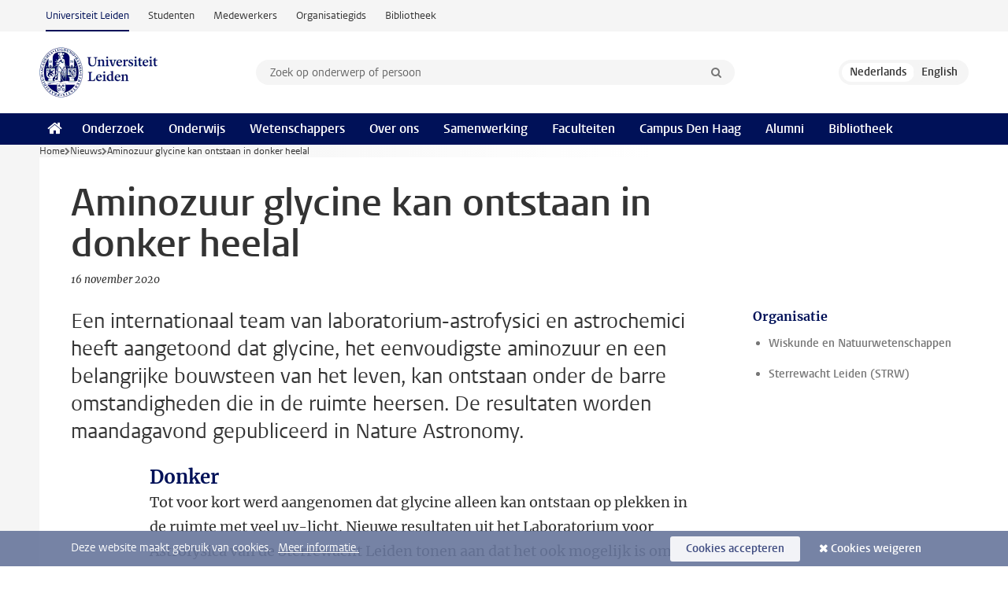

--- FILE ---
content_type: text/html;charset=UTF-8
request_url: https://www.universiteitleiden.nl/nieuws/2020/11/aminozuur-glycine-kan-ontstaan-in-donker-heelal
body_size: 6476
content:
<!DOCTYPE html>
<html lang="nl" data-version="1.217.00" >
<head>


















<!-- standard page html head -->

    <title>Aminozuur glycine kan ontstaan in donker heelal - Universiteit Leiden</title>
        <meta name="google-site-verification" content="o8KYuFAiSZi6QWW1wxqKFvT1WQwN-BxruU42si9YjXw"/>
        <meta name="google-site-verification" content="hRUxrqIARMinLW2dRXrPpmtLtymnOTsg0Pl3WjHWQ4w"/>

        <link rel="canonical" href="https://www.universiteitleiden.nl/nieuws/2020/11/aminozuur-glycine-kan-ontstaan-in-donker-heelal"/>
<!-- icons -->
    <link rel="shortcut icon" href="/design-1.1/assets/icons/favicon.ico"/>
    <link rel="icon" type="image/png" sizes="32x32" href="/design-1.1/assets/icons/icon-32px.png"/>
    <link rel="icon" type="image/png" sizes="96x96" href="/design-1.1/assets/icons/icon-96px.png"/>
    <link rel="icon" type="image/png" sizes="195x195" href="/design-1.1/assets/icons/icon-195px.png"/>

    <link rel="apple-touch-icon" href="/design-1.1/assets/icons/icon-120px.png"/> <!-- iPhone retina -->
    <link rel="apple-touch-icon" sizes="180x180"
          href="/design-1.1/assets/icons/icon-180px.png"/> <!-- iPhone 6 plus -->
    <link rel="apple-touch-icon" sizes="152x152"
          href="/design-1.1/assets/icons/icon-152px.png"/> <!-- iPad retina -->
    <link rel="apple-touch-icon" sizes="167x167"
          href="/design-1.1/assets/icons/icon-167px.png"/> <!-- iPad pro -->

    <meta charset="utf-8"/>
    <meta name="viewport" content="width=device-width, initial-scale=1"/>
    <meta http-equiv="X-UA-Compatible" content="IE=edge"/>

            <meta name="description" content="Een internationaal team van laboratorium-astrofysici en astrochemici heeft aangetoond dat glycine, het eenvoudigste aminozuur en een belangrijke bouwsteen van het leven, kan ontstaan onder de barre omstandigheden die in de ruimte heersen. De resultaten worden maandagavond gepubliceerd in Nature Astr&hellip;"/>
            <meta name="doctype" content="news"/>
<meta name="application-name" content="search"
data-content-type="news"
data-content-category="news"
data-protected="false"
data-language="nl"
data-last-modified-date="2020-11-17"
data-publication-date="2020-11-16"
data-organization="science,leiden-observatory"
data-faculties="science"
data-uuid="ee73d025-b834-4483-a6b9-8d01bda915bd"
data-website="external-site"
/>    <!-- Bluesky -->
    <meta name="bluesky:card" content="summary_large_image">
    <meta name="bluesky:site" content="unileiden.bsky.social">
        <meta name="bluesky:title" content="Aminozuur glycine kan ontstaan in donker heelal">
        <meta name="bluesky:description" content="Een internationaal team van laboratorium-astrofysici en astrochemici heeft aangetoond dat glycine, het eenvoudigste aminozuur en een belangrijke bouwsteen van het leven, kan ontstaan onder de barre omstandigheden die in de ruimte heersen. De resultaten worden maandagavond gepubliceerd in Nature Astr&hellip;">


        <meta name="bluesky:image" content="https://www.universiteitleiden.nl/binaries/content/gallery/ul2/main-images/science/unsorted/glycine-credit-harold-linnartz-universiteit-leiden.jpg">
    <!-- Twitter/X -->
    <meta name="twitter:card" content="summary_large_image">
    <meta name="twitter:site" content="@UniLeiden">
        <meta name="twitter:title" content="Aminozuur glycine kan ontstaan in donker heelal">
        <meta name="twitter:description" content="Een internationaal team van laboratorium-astrofysici en astrochemici heeft aangetoond dat glycine, het eenvoudigste aminozuur en een belangrijke bouwsteen van het leven, kan ontstaan onder de barre omstandigheden die in de ruimte heersen. De resultaten worden maandagavond gepubliceerd in Nature Astr&hellip;">


        <meta name="twitter:image" content="https://www.universiteitleiden.nl/binaries/content/gallery/ul2/main-images/science/unsorted/glycine-credit-harold-linnartz-universiteit-leiden.jpg">
    <!-- Open Graph -->
        <meta property="og:title" content="Aminozuur glycine kan ontstaan in donker heelal"/>
    <meta property="og:type" content="website"/>
        <meta property="og:description" content="Een internationaal team van laboratorium-astrofysici en astrochemici heeft aangetoond dat glycine, het eenvoudigste aminozuur en een belangrijke bouwsteen van het leven, kan ontstaan onder de barre omstandigheden die in de ruimte heersen. De resultaten worden maandagavond gepubliceerd in Nature Astr&hellip;"/>
        <meta property="og:site_name" content="Universiteit Leiden"/>
        <meta property="og:locale" content="nl_NL"/>

        <meta property="og:image" content="https://www.universiteitleiden.nl/binaries/content/gallery/ul2/main-images/science/unsorted/glycine-credit-harold-linnartz-universiteit-leiden.jpg/glycine-credit-harold-linnartz-universiteit-leiden.jpg/d600x315"/>

        <meta property="og:url" content="https://www.universiteitleiden.nl/nieuws/2020/11/aminozuur-glycine-kan-ontstaan-in-donker-heelal"/>

<!-- Favicon and CSS -->

<link rel='shortcut icon' href="/design-1.1/assets/icons/favicon.ico"/>

    <link rel="stylesheet" href="/design-1.1/css/ul2external/screen.css?v=1.217.00"/>






<script>
var cookiesAccepted = 'false';
var internalTraffic = 'false';
</script>

<script>
window.dataLayer = window.dataLayer || [];
dataLayer.push({
event: 'Custom dimensions',
customDimensionData: {
faculty: 'Science',
facultyInstitute: 'Leiden Observatory',
language: 'nl',
pageType: 'news',
publicationDate: '2020-11-16',
cookiesAccepted: window.cookiesAccepted,
},
user: {
internalTraffic: window.internalTraffic,
}
});
</script>
<!-- Google Tag Manager -->
<script>(function (w, d, s, l, i) {
w[l] = w[l] || [];
w[l].push({
'gtm.start':
new Date().getTime(), event: 'gtm.js'
});
var f = d.getElementsByTagName(s)[0],
j = d.createElement(s), dl = l != 'dataLayer' ? '&l=' + l : '';
j.async = true;
j.src =
'https://www.googletagmanager.com/gtm.js?id=' + i + dl;
f.parentNode.insertBefore(j, f);
})(window, document, 'script', 'dataLayer', 'GTM-P7SF446');
</script>
<!-- End Google Tag Manager -->



<!-- this line enables the loading of asynchronous components (together with the headContributions at the bottom) -->
<!-- Header Scripts -->
</head>
<body class=" left--detail">
<!-- To enable JS-based styles: -->
<script> document.body.className += ' js'; </script>
<div class="skiplinks">
<a href="#content" class="skiplink">Ga naar hoofdinhoud</a>
</div><div class="header-container"><div class="top-nav-section">
<nav class="top-nav wrapper js_mobile-fit-menu-items" data-show-text="toon alle" data-hide-text="verberg" data-items-text="menu onderdelen">
<ul id="sites-menu">
<li>
<a class="active track-event"
href="/"
data-event-category="external-site"
data-event-label="Topmenu external-site"
>Universiteit Leiden</a>
</li>
<li>
<a class=" track-event"
href="https://www.student.universiteitleiden.nl/"
data-event-category="student-site"
data-event-label="Topmenu external-site"
>Studenten</a>
</li>
<li>
<a class=" track-event"
href="https://www.medewerkers.universiteitleiden.nl/"
data-event-category="staffmember-site"
data-event-label="Topmenu external-site"
>Medewerkers</a>
</li>
<li>
<a class=" track-event"
href="https://www.organisatiegids.universiteitleiden.nl/"
data-event-category="org-site"
data-event-label="Topmenu external-site"
>Organisatiegids</a>
</li>
<li>
<a class=" track-event"
href="https://www.bibliotheek.universiteitleiden.nl/"
data-event-category="library-site"
data-event-label="Topmenu external-site"
>Bibliotheek</a>
</li>
</ul>
</nav>
</div>
<header id="header-main" class="wrapper clearfix">
<h1 class="logo">
<a href="/">
<img width="151" height="64" src="/design-1.1/assets/images/zegel.png" alt="Universiteit Leiden"/>
</a>
</h1><!-- Standard page searchbox -->
<form id="search" method="get" action="searchresults-main">
<input type="hidden" name="website" value="external-site"/>
<fieldset>
<legend>Zoek op onderwerp of persoon en selecteer categorie</legend>
<label for="search-field">Zoekterm</label>
<input id="search-field" type="search" name="q" data-suggest="https://www.universiteitleiden.nl/async/searchsuggestions"
data-wait="100" data-threshold="3"
value="" placeholder="Zoek op onderwerp of persoon"/>
<ul class="options">
<li>
<a href="/zoeken" data-hidden='' data-hint="Zoek op onderwerp of persoon">
Alle categorieën </a>
</li>
<li>
<a href="/zoeken" data-hidden='{"content-category":"staffmember"}' data-hint="Zoek op&nbsp;personen">
Personen
</a>
</li>
<li>
<a href="/zoeken" data-hidden='{"content-category":"education"}' data-hint="Zoek op&nbsp;onderwijs">
Onderwijs
</a>
</li>
<li>
<a href="/zoeken" data-hidden='{"content-category":"research"}' data-hint="Zoek op&nbsp;onderzoek">
Onderzoek
</a>
</li>
<li>
<a href="/zoeken" data-hidden='{"content-category":"news"}' data-hint="Zoek op&nbsp;nieuws">
Nieuws
</a>
</li>
<li>
<a href="/zoeken" data-hidden='{"content-category":"event"}' data-hint="Zoek op&nbsp;agenda">
Agenda
</a>
</li>
<li>
<a href="/zoeken" data-hidden='{"content-category":"dossier"}' data-hint="Zoek op&nbsp;dossiers">
Dossiers
</a>
</li>
<li>
<a href="/zoeken" data-hidden='{"content-category":"location"}' data-hint="Zoek op&nbsp;locaties">
Locaties
</a>
</li>
<li>
<a href="/zoeken" data-hidden='{"content-category":"course"}' data-hint="Zoek op&nbsp;cursussen">
Cursussen
</a>
</li>
<li>
<a href="/zoeken" data-hidden='{"content-category":"vacancy"}' data-hint="Zoek op&nbsp;vacatures">
Vacatures
</a>
</li>
<li>
<a href="/zoeken" data-hidden='{"content-category":"general"}' data-hint="Zoek op&nbsp;overig">
Overig
</a>
</li>
<li>
<a href="/zoeken" data-hidden='{"keywords":"true"}' data-hint="Zoek op&nbsp;trefwoorden">
Trefwoorden
</a>
</li>
</ul>
<button class="submit" type="submit">
<span>Zoeken</span>
</button>
</fieldset>
</form><div class="language-btn-group">
<span class="btn active">
<abbr title="Nederlands">nl</abbr>
</span>
<a href="https://www.universiteitleiden.nl/en/news/2020/11/glycine-in-space-produced-by-dark-chemistry" class="btn">
<abbr title="English">en</abbr>
</a>
</div>
</header><nav id="main-menu" class="main-nav js_nav--disclosure" data-nav-label="Menu" data-hamburger-destination="header-main">
<ul class="wrapper">
<li><a class="home" href="/"><span>Home</span></a></li>
<li>
<a href="/onderzoek" >Onderzoek</a>
</li>
<li>
<a href="/onderwijs" >Onderwijs</a>
</li>
<li>
<a href="/wetenschappers" >Wetenschappers</a>
</li>
<li>
<a href="/over-ons" >Over ons</a>
</li>
<li>
<a href="/samenwerking" >Samenwerking</a>
</li>
<li>
<a href="/over-ons/bestuur/faculteiten" >Faculteiten</a>
</li>
<li>
<a href="/den-haag" >Campus Den Haag</a>
</li>
<li>
<a href="/alumni" >Alumni</a>
</li>
<li>
<a href="https://www.bibliotheek.universiteitleiden.nl" >Bibliotheek</a>
</li>
</ul>
</nav>
</div>
<div class="main-container">
<div class="main wrapper clearfix">

<!-- main Student and Staff pages -->

<nav class="breadcrumb" aria-label="Breadcrumb" id="js_breadcrumbs" data-show-text="toon alle" data-hide-text="verberg" data-items-text="broodkruimels">
<ol id="breadcrumb-list">
<li>
<a href="/">Home</a>
</li>
<li>
<a href="/nieuws">
Nieuws
</a>
</li>
<li>Aminozuur glycine kan ontstaan in donker heelal</li>
</ol>
</nav>

















<article id="content" class="left--detail__layout">

    <header class="article-header">
        <h1>Aminozuur glycine kan ontstaan in donker heelal</h1>
        <p class="by-line">

                <time datetime="2020-11-16"> 16 november 2020</time>
        </p>
    </header>

    <div class="article-main-content">
        <div>
            <p class="intro">Een internationaal team van laboratorium-astrofysici en astrochemici heeft aangetoond dat glycine, het eenvoudigste aminozuur en een belangrijke bouwsteen van het leven, kan ontstaan onder de barre omstandigheden die in de ruimte heersen. De resultaten worden maandagavond gepubliceerd in Nature Astronomy.</p>

            <div class="indent">
    <h2>Donker</h2>
<p>Tot voor kort werd aangenomen dat glycine alleen kan ontstaan op plekken in de ruimte met veel uv-licht. Nieuwe resultaten uit het Laboratorium voor Astrofysica van de Sterrewacht Leiden tonen aan dat het ook mogelijk is om glycine te vormen op het oppervlak van ijskoude stofdeeltjes zonder energetische straling. Hierdoor is het waarschijnlijk dat glycine en andere aminozuren al voorhanden zijn in het interstellaire materiaal waaruit nieuwe sterren en planeten ontstaan.</p>    <h2>Min 260</h2>
<p>De onderzoekers, onder leiding van Sergio Ioppolo (Queen Mary University in Londen), simuleerden in het laboratorium de omstandigheden in donkere interstellaire wolken. Daartoe maakten ze bij temperaturen van -260 graden Celsius flinterdunne laagjes ijs van bevroren koolmonoxide, ammoniak, methaan en water en bombardeerden deze met vrije atomen. Daarbij vallen ijsmoleculen uiteen en kunnen de reactieve fragmenten verder reageren zodat grotere moleculen ontstaan.</p>

<p>Op deze manier toonden de onderzoekers eerst aan dat methylamine ontstaat. Dat is een voorgangermolecuul van glycine. Vervolgens konden de onderzoekers met behulp van een unieke ultrahoogvacuüm-opstelling bewijzen dat ook glycine wordt gevormd.</p>    <!-- Image block 1.0 -->








        <figure
                class="image float-center"
                data-open-modal="vergroot afbeeldingen"
                data-close-modal="sluit vergrootte afbeeldingen"
                data-next-image="volgende afbeelding"
                data-previous-image="vorige afbeelding"
        >
                    <img src="/binaries/content/gallery/ul2/main-images/science/unsorted/glycine-credit-harold-linnartz-universiteit-leiden.jpg/glycine-credit-harold-linnartz-universiteit-leiden.jpg/d390xvar"  alt=""/>

                <figcaption >
                    Samengesteld beeld van het molecuul glycine, donkere interstellaire wolken en een detail van de laboratoriumopstelling. (c) Harold Linnartz
                </figcaption>
        </figure>
    <h2>Bouwstenen van leven</h2>
<p>Medeauteur Harold Linnartz van de Sterrewacht Leiden: ‘De belangrijkste conclusie van dit werk is dat moleculen die als bouwstenen van het leven worden beschouwd, al ontstaan op een tijdstip dat ruim voor het begin van de vorming van sterren en planeten ligt. Daarnaast impliceert de vroege vorming van glycine in de evolutie van interstellaire wolken dat dit aminozuur alomtegenwoordig is in stervormingsgebieden.’</p>    <h2>Inslag</h2>
<p>De resultaten stemmen volledig overeen met waarnemingen aan de komeet 67P waar glycine en methylamine zijn gevonden in de nevelige wolk van gas om de kern. Ook is dit de uitkomst van astrochemische modellen die mede door Herma Cuppen van de Radboud Universiteit&nbsp;Nijmegen zijn opgesteld. Ze zegt: ‘Dankzij de modellen kunnen we laboratorium gegevens gebruiken om te voorspellen hoe reacties zich gedragen over miljoenen jaren onder interstellaire omstandigheden. We zien dan dat er met de tijd kleine, maar substantiële hoeveelheden glycine in de ruimte ontstaan.’&nbsp;</p>

<p>De onderzoekers vermoeden dat glycine op zijn beurt een voorloper kan worden van andere complexe organische moleculen zoals de aminozuren alanine en serine. Uiteindelijk, zo is het idee, vindt het organisch verrijkte materiaal zijn weg naar kometen en stofdeeltjes die vroeger of later op planeten inslaan en zo de basis voor leven kunnen vormen.&nbsp;<br />
<br />
<strong>Publicatie</strong><br />
S. Ioppolo et al.&nbsp;<a href="https://https://www.nature.com/articles/s41550-020-01249-0">A non-energetic mechanism for glycine formation in the interstellar medium</a>.&nbsp;<em>Nature Astronomy</em>, 16 november 2020</p>

<p><em>Bron:&nbsp;<span><span>NOVA/<a href="https://astronomie.nl">astronomie.nl</a>&nbsp;</span></span></em></p>

                <section class="share">

<!-- Social Media icons 1.1 -->

<a class="facebook" href="http://www.facebook.com/sharer/sharer.php?u=https%3A%2F%2Fwww.universiteitleiden.nl%2Fnieuws%2F2020%2F11%2Faminozuur-glycine-kan-ontstaan-in-donker-heelal"><span class="visually-hidden">Delen op Facebook</span></a>
<a class="bluesky" href="https://bsky.app/intent/compose?text=Aminozuur+glycine+kan+ontstaan+in+donker+heelal+https%3A%2F%2Fwww.universiteitleiden.nl%2Fnieuws%2F2020%2F11%2Faminozuur-glycine-kan-ontstaan-in-donker-heelal"><span class="visually-hidden">Delen via Bluesky</span></a>
<a class="linkedin" href="http://www.linkedin.com/shareArticle?mini=true&title=Aminozuur+glycine+kan+ontstaan+in+donker+heelal&url=https%3A%2F%2Fwww.universiteitleiden.nl%2Fnieuws%2F2020%2F11%2Faminozuur-glycine-kan-ontstaan-in-donker-heelal"><span class="visually-hidden">Delen op LinkedIn</span></a>
<a class="whatsapp" href="whatsapp://send?text=Aminozuur+glycine+kan+ontstaan+in+donker+heelal+https%3A%2F%2Fwww.universiteitleiden.nl%2Fnieuws%2F2020%2F11%2Faminozuur-glycine-kan-ontstaan-in-donker-heelal"><span class="visually-hidden">Delen via WhatsApp</span></a>
<a class="mastodon" href="https://mastodon.social/share?text=Aminozuur+glycine+kan+ontstaan+in+donker+heelal&url=https%3A%2F%2Fwww.universiteitleiden.nl%2Fnieuws%2F2020%2F11%2Faminozuur-glycine-kan-ontstaan-in-donker-heelal"><span class="visually-hidden">Delen via Mastodon</span></a>
                </section>
            </div>

        </div>
    </div>













<aside>



        <div class="box paginated" data-per-page="10" data-prev="" data-next="">
            <div class="box-header">
                <h2>Organisatie</h2>
            </div>
            <div class="box-content">
                <ul class="bulleted">
                        <li>
                                <a href="/wiskunde-en-natuurwetenschappen">Wiskunde en Natuurwetenschappen</a>
                        </li>
                        <li>
                                <a href="/wiskunde-en-natuurwetenschappen/sterrenkunde">Sterrewacht Leiden (STRW)</a>
                        </li>
                </ul>
            </div>
        </div>

</aside>
</article>

</div>
</div><div class="footer-container">
<footer class="wrapper clearfix">
<section>
<h2>Studiekeuze</h2>
<ul>
<li>
<a href="/onderwijs/bachelors">Bacheloropleidingen</a>
</li>
<li>
<a href="/onderwijs/masters">Masteropleidingen</a>
</li>
<li>
<a href="/wetenschappers/promoveren">PhD-programma's</a>
</li>
<li>
<a href="/onderwijs/onderwijs-voor-professionals">Onderwijs voor professionals</a>
</li>
<li>
<a href="/en/education/other-modes-of-study/summer-schools">Summer Schools</a>
</li>
<li>
<a href="/onderwijs/bachelors/voorlichtingsactiviteiten/open-dagen">Open dagen</a>
</li>
<li>
<a href="/onderwijs/masters/voorlichtingsactiviteiten/master-open-dagen">Master Open Dag</a>
</li>
</ul>
</section>
<section>
<h2>Organisatie</h2>
<ul>
<li>
<a href="/en/archaeology">Archeologie</a>
</li>
<li>
<a href="/geesteswetenschappen">Geesteswetenschappen</a>
</li>
<li>
<a href="/geneeskunde-lumc">Geneeskunde/LUMC</a>
</li>
<li>
<a href="/governance-and-global-affairs">Governance and Global Affairs</a>
</li>
<li>
<a href="/rechtsgeleerdheid">Rechtsgeleerdheid</a>
</li>
<li>
<a href="/sociale-wetenschappen">Sociale Wetenschappen</a>
</li>
<li>
<a href="/wiskunde-en-natuurwetenschappen">Wiskunde en Natuurwetenschappen</a>
</li>
<li>
<a href="/afrika-studiecentrum-leiden">Afrika-Studiecentrum Leiden</a>
</li>
<li>
<a href="/honours-academy">Honours Academy</a>
</li>
<li>
<a href="/iclon">ICLON</a>
</li>
<li>
<a href="https://www.organisatiegids.universiteitleiden.nl/faculteiten-en-instituten/international-institute-for-asian-studies">International Institute for Asian Studies</a>
</li>
</ul>
</section>
<section>
<h2>Over ons</h2>
<ul>
<li>
<a href="/werken-bij">Werken bij de Universiteit Leiden</a>
</li>
<li>
<a href="https://www.luf.nl/">Steun de Universiteit Leiden</a>
</li>
<li>
<a href="/alumni">Alumni</a>
</li>
<li>
<a href="/over-ons/impact">Impact</a>
</li>
<li>
<a href="https://www.leiden-delft-erasmus.nl/">Leiden-Delft-Erasmus Universities</a>
</li>
<li>
<a href="https://www.universiteitleiden.nl/locaties">Locaties</a>
</li>
<li>
<a href="https://www.organisatiegids.universiteitleiden.nl/reglementen/algemeen/universitaire-website-disclaimer">Disclaimer</a>
</li>
<li>
<a href="https://www.organisatiegids.universiteitleiden.nl/cookies">Cookies</a>
</li>
<li>
<a href="https://www.organisatiegids.universiteitleiden.nl/reglementen/algemeen/privacyverklaringen">Privacy</a>
</li>
<li>
<a href="/over-ons/contact">Contact</a>
</li>
</ul>
</section>
<section>
<h2>Volg ons</h2>
<ul>
<li>
<a href="https://web.universiteitleiden.nl/nieuwsbrief">Lees onze wekelijkse nieuwsbrief</a>
</li>
</ul>
<div class="share">
<a href="https://bsky.app/profile/unileiden.bsky.social" class="bluesky"><span class="visually-hidden">Volg ons op bluesky</span></a>
<a href="https://nl-nl.facebook.com/UniversiteitLeiden" class="facebook"><span class="visually-hidden">Volg ons op facebook</span></a>
<a href="https://www.youtube.com/user/UniversiteitLeiden" class="youtube"><span class="visually-hidden">Volg ons op youtube</span></a>
<a href="https://www.linkedin.com/company/leiden-university" class="linkedin"><span class="visually-hidden">Volg ons op linkedin</span></a>
<a href="https://instagram.com/universiteitleiden" class="instagram"><span class="visually-hidden">Volg ons op instagram</span></a>
<a href="https://mastodon.nl/@universiteitleiden" class="mastodon"><span class="visually-hidden">Volg ons op mastodon</span></a>
</div>
</section>
</footer>
</div><div class="cookies">
<div class="wrapper">
Deze website maakt gebruik van cookies.&nbsp;
<a href="https://www.organisatiegids.universiteitleiden.nl/cookies">
Meer informatie. </a>
<form action="/nieuws/2020/11/aminozuur-glycine-kan-ontstaan-in-donker-heelal?_hn:type=action&amp;_hn:ref=r84_r9" method="post">
<button type="submit" class="accept" name="cookie" value="accept">Cookies accepteren</button>
<button type="submit" class="reject" name="cookie" value="reject">Cookies weigeren</button>
</form>
</div>
</div><!-- bottom scripts -->
<script async defer src="/design-1.1/scripts/ul2.js?v=1.217.00" data-main="/design-1.1/scripts/ul2common/main.js"></script>
<!-- this line enables the loading of asynchronous components (together with the headContributions at the top) -->
</body>
</html>